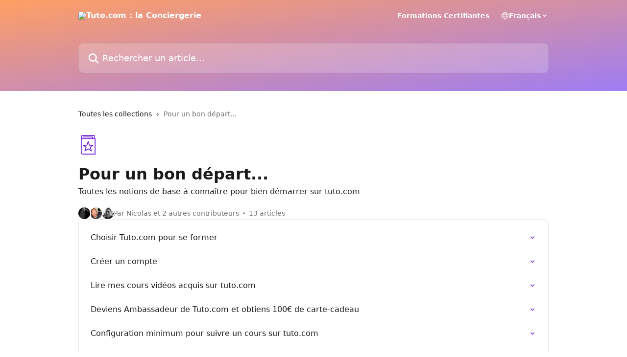

--- FILE ---
content_type: application/javascript
request_url: https://static.intercomassets.com/_next/static/chunks/4835-9db7cd232aae5617.js
body_size: 3706
content:
try{let e="undefined"!=typeof window?window:"undefined"!=typeof global?global:"undefined"!=typeof globalThis?globalThis:"undefined"!=typeof self?self:{},l=(new e.Error).stack;l&&(e._sentryDebugIds=e._sentryDebugIds||{},e._sentryDebugIds[l]="656fa425-a81b-4bad-843f-4459136fd3f2",e._sentryDebugIdIdentifier="sentry-dbid-656fa425-a81b-4bad-843f-4459136fd3f2")}catch(e){}"use strict";(self.webpackChunk_N_E=self.webpackChunk_N_E||[]).push([[4835],{8194:(e,l,t)=>{t.d(l,{e:()=>r});let r=(0,t(14232).createContext)({})},9823:(e,l,t)=>{t.d(l,{A:()=>a});var r=t(37876),n=t(15039),s=t.n(n);function a(e){let{isMessengerIframe:l,muteSubtitle:t,subtitle:n,title:a}=e;return(0,r.jsxs)("div",{className:"flex flex-col",children:[a&&(0,r.jsx)("h1",{className:"mb-1 font-primary text-2xl font-bold leading-10 text-body-primary-color",children:a}),n&&(0,r.jsx)("div",{className:s()("text-md font-normal leading-normal",{"max-messenger:text-base":l,"text-body-primary-color":!t,"text-body-secondary-color":t}),children:(0,r.jsx)("p",{children:n})})]})}},11800:(e,l,t)=>{t.d(l,{F:()=>i});var r=t(37876),n=t(89672),s=t(15039),a=t.n(s),o=t(58151);function i(e){let{isRelatedArticles:l,showArticleDescriptions:t,summary:s,title:i,url:c,useExpandedFormat:d}=e,x=(0,n.Jr)();return(0,r.jsx)(o.A,{href:c,useExpandedFormat:d,isRelatedArticles:l,onClick:()=>{x({action:"clicked",metadata:{link_title:i,link_url:c,object:"article",place:d?"messenger_sheet":"help_center"},name:"related-articles-link"})},children:(0,r.jsxs)("div",{className:a()("flex flex-col p-0",{"px-0 py-3":d}),children:[(0,r.jsx)("span",{className:a()("m-0 text-md text-body-primary-color group-hover/article:text-primary",{"font-regular":!l}),children:i}),t&&(0,r.jsx)("span",{className:"mt-0.5 line-clamp-3 font-secondary text-md font-normal text-body-secondary-color sm:line-clamp-2","data-testid":"article-description",children:s})]})})}},13780:(e,l,t)=>{t.d(l,{j:()=>n});var r=t(37876);function n(e){let{className:l,iconColor:t,iconContentType:n,iconUrl:s}=e,a=s;return"image/svg+xml"===n&&t&&(a="".concat(a,"/").concat(t.replace("#",""))),(0,r.jsx)("img",{className:l,src:a,alt:"",width:"100%",height:"100%",loading:"lazy"})}t(14232)},31370:(e,l,t)=>{t.d(l,{A:()=>o});var r=t(37876),n=t(94896),s=t(15039),a=t.n(s);function o(e){let{children:l,useExpandedFormat:t=!1}=e,s=(0,n.U)();return(0,r.jsx)("section",{className:a()("flex flex-col rounded-card border border-solid border-card-border bg-card-bg p-2 sm:p-3",{"-mx-5 gap-0 border-none px-0 sm:-mx-10":t},{"-mx-5 sm:-mx-6":!t&&s}),children:l})}},54266:(e,l,t)=>{t.d(l,{A:()=>o});var r=t(37876),n=t(14232),s=t(39694),a=t(8194);function o(e){let{collectionId:l,iconId:t}=e,o=(0,n.useContext)(a.e);return o&&o[l]?(0,r.jsx)(s.A,{themeCSSCustomProperties:o[l],globalScope:!1,cssSelector:"#".concat(t)}):null}},58151:(e,l,t)=>{t.d(l,{A:()=>i});var r=t(37876),n=t(94896),s=t(15039),a=t.n(s);let o=()=>(0,r.jsx)("svg",{className:"block h-4 w-4 text-primary ltr:-rotate-90 rtl:rotate-90",fill:"currentColor",viewBox:"0 0 20 20",xmlns:"http://www.w3.org/2000/svg",children:(0,r.jsx)("path",{fillRule:"evenodd",d:"M5.293 7.293a1 1 0 011.414 0L10 10.586l3.293-3.293a1 1 0 111.414 1.414l-4 4a1 1 0 01-1.414 0l-4-4a1 1 0 010-1.414z",clipRule:"evenodd"})});function i(e){let{children:l,href:t,isRelatedArticles:s,onClick:i,useExpandedFormat:c}=e,d=(0,n.U)();return(0,r.jsxs)("a",{className:a()("duration-250 group/article flex flex-row justify-between gap-2 py-2 no-underline transition ease-linear hover:bg-primary-alpha-10 hover:text-primary sm:rounded-card-inner sm:py-3",{"!pl-5 sm:!pl-7":s&&c,"-mx-2":d&&!c,"rounded-card-inner px-3":!d,"rounded-none px-5 py-3 sm:m-0 sm:px-3":d,"rounded-none px-5 sm:px-10":c}),href:t,onClick:s?i:void 0,"data-testid":"article-link",children:[l,(0,r.jsx)("div",{className:"flex shrink-0 flex-col justify-center p-0",children:(0,r.jsx)(o,{})})]})}},68836:(e,l,t)=>{t.d(l,{A:()=>b,h:()=>v});var r=t(37876),n=t(31370),s=t(9823),a=t(36587),o=t(8733),i=t(81194),c=t(11800),d=t(15039),x=t.n(d),m=t(13780),u=t(54266);function h(e){let{iconContentType:l,iconUrl:t,id:n}=e,s=(0,a.GY)(n),o=(0,a.cl)(n),i="collection-icon-".concat(n);return t&&(0,r.jsxs)("div",{id:i,className:x()("flex items-center rounded-card bg-cover stroke-collection-card-color text-collection-card-color",{"h-14 w-14":s,"justify-center bg-collection-card-bg bg-collection-card-image":s,"justify-start":!s}),"data-testid":"collection-photo",children:[(0,r.jsx)(u.A,{collectionId:n,iconId:i}),(0,r.jsx)("div",{className:"h-9 w-9 sm:h-10 sm:w-10",children:(0,r.jsx)(m.j,{iconColor:o,iconContentType:l,iconUrl:t})})]})||null}var f=t(58151);function p(e){let{articleCount:l,description:t,name:n,showArticleDescriptions:s,url:a}=e;return(0,r.jsx)(f.A,{href:a,children:(0,r.jsxs)("div",{className:"flex flex-col p-0 text-md text-body-primary-color",children:[(0,r.jsx)("span",{className:"font-regular group-hover/article:text-primary",children:n}),s&&(0,r.jsx)("span",{className:"font-secondary text-md font-normal text-body-secondary-color",children:t}),(0,r.jsx)("sub",{className:"static pt-2 font-secondary text-md font-normal leading-6 text-body-secondary-color",children:(0,r.jsx)(o.A,{id:l>1?"collection.article_count.other":"collection.article_count.one",values:{count:l}})})]},n)},n)}function j(e){var l,t;let{collection:s,showArticleDescriptions:a}=e,{description:o,name:i,url:d}=s,x=s.name&&s.name.length>0;return(0,r.jsxs)(n.A,{children:[(0,r.jsxs)("div",{id:s.slug,children:[x&&(0,r.jsxs)(r.Fragment,{children:[(0,r.jsxs)("div",{className:"p-3 pb-6 text-body-primary-color","data-testid":"collection-card-header",children:[(0,r.jsx)("a",{className:"duration-250 no-underline transition ease-linear hover:text-primary",href:d,children:(0,r.jsx)("div",{className:"t__h2 m-0 text-xl font-bold no-underline",children:i})}),a&&(0,r.jsx)("p",{className:"pt-1 text-md font-normal",children:o})]}),(0,r.jsx)("hr",{className:"mx-3 mb-2 mt-0 border-0 border-t border-solid border-body-border"})]}),null==(l=s.articleSummaries)?void 0:l.map(e=>{let{summary:l,title:t,url:n}=e;return(0,r.jsx)(c.F,{url:n,title:t,summary:l,showArticleDescriptions:a},n)})]}),(0,r.jsx)("div",{children:null==(t=s.subcollections)?void 0:t.map(e=>{let{articleCount:l,description:t,name:n,url:s}=e;return(0,r.jsx)(p,{articleCount:l,name:n,url:s,description:t,showArticleDescriptions:a},n)})})]})}function b(e){let{articles:l,isRelatedArticles:t,showArticleDescriptions:s,useExpandedFormat:a}=e;return l.length>0?(0,r.jsx)(n.A,{useExpandedFormat:a,children:l.map(e=>{let{summary:l,title:n,url:o}=e;return(0,r.jsx)(c.F,{url:o,title:n,summary:l,useExpandedFormat:a,showArticleDescriptions:s,isRelatedArticles:t},o)})}):null}function v(e){var l,t,n;let{collection:o,showArticleDescriptions:c}=e,{description:d,iconContentType:x,iconUrl:m,name:u}=o,f={className:"flex flex-col gap-10 max-sm:gap-8 max-sm:pt-2 pt-4"},p=o.slug?{...f,id:o.slug}:f,v=null==(n=null==(l=(0,a.hw)())?void 0:l.showIcons)||n;return(0,r.jsxs)("div",{...p,children:[(0,r.jsxs)("div",{children:[v&&(0,r.jsx)("div",{className:"mb-5",children:(0,r.jsx)(h,{iconUrl:m,forCollectionPage:!0,iconContentType:x,id:o.id})}),(0,r.jsx)(s.A,{subtitle:d,title:u}),(0,r.jsx)("div",{className:"mt-5",children:(0,r.jsx)(i.A,{articleCount:o.articleCount,authorCount:o.authorCount,authors:o.authors})})]}),(0,r.jsxs)("div",{className:"flex flex-col gap-5",children:[(0,r.jsx)(b,{articles:o.articleSummaries,showArticleDescriptions:c}),null==(t=o.subcollections)?void 0:t.map(e=>(0,r.jsx)(j,{collection:e,showArticleDescriptions:c},e.id))]})]})}},69220:(e,l,t)=>{t.d(l,{A:()=>o});var r=t(37876),n=t(14232),s=t(77742);let a=()=>(0,r.jsx)("div",{className:"pr-2","aria-hidden":!0,children:(0,r.jsx)("svg",{width:"6",height:"10",viewBox:"0 0 6 10",className:"block h-2 w-2 fill-body-secondary-color rtl:rotate-180",xmlns:"http://www.w3.org/2000/svg",children:(0,r.jsx)("path",{fillRule:"evenodd",clipRule:"evenodd",d:"M0.648862 0.898862C0.316916 1.23081 0.316916 1.769 0.648862 2.10094L3.54782 4.9999L0.648862 7.89886C0.316916 8.23081 0.316917 8.769 0.648862 9.10094C0.980808 9.43289 1.519 9.43289 1.85094 9.10094L5.35094 5.60094C5.68289 5.269 5.68289 4.73081 5.35094 4.39886L1.85094 0.898862C1.519 0.566916 0.980807 0.566916 0.648862 0.898862Z"})})});function o(e){let{breadcrumbs:l,homeTitle:t,rootUrl:o,title:i}=e,c=(0,s.A)(),d=(0,n.useRef)(null);return(0,n.useEffect)(()=>{d.current&&d.current.focus()},[]),(0,r.jsx)("div",{ref:d,tabIndex:-1,className:"focus:outline-none",children:(0,r.jsxs)("div",{className:"flex flex-wrap items-baseline pb-4 text-base",tabIndex:0,role:"navigation","aria-label":c.formatMessage({id:"breadcrumb.aria_label"}),children:[(0,r.jsx)("a",{href:o,className:"pr-2 text-body-primary-color no-underline hover:text-body-secondary-color",children:t}),(0,r.jsx)(a,{}),null==l?void 0:l.map((e,l)=>(0,r.jsxs)(n.Fragment,{children:[(0,r.jsx)("a",{href:e.url,className:"pr-2 text-body-primary-color no-underline hover:text-body-secondary-color","data-testid":"breadcrumb-".concat(l),children:e.name}),(0,r.jsx)(a,{})]},l)),(0,r.jsx)("div",{className:"text-body-secondary-color",children:i})]})})}},71788:(e,l,t)=>{t.d(l,{A:()=>r.A});var r=t(69220)},81194:(e,l,t)=>{t.d(l,{A:()=>x});var r=t(37876),n=t(97946),s=t(8733);function a(e){let{authorCount:l}=e;return 1===l?(0,r.jsx)(s.A,{id:"collection.by.count_one",values:{count:l}}):(0,r.jsx)(s.A,{id:"collection.by.count_plural",values:{count:l}})}function o(e){let{authorCount:l,authors:t,colCount:n=1}=e;return 3===n?a({authorCount:l}):(0,r.jsxs)(r.Fragment,{children:[(0,r.jsx)("span",{className:"hidden sm:inline",children:function(e){let{authorCount:l,authors:t}=e;return 1===t.length?(0,r.jsx)(s.A,{id:"collection.by.one",values:{author:t[0].first_name}}):2===t.length?(0,r.jsx)(s.A,{id:"collection.by.two",values:{author1:t[0].first_name}}):(0,r.jsx)(s.A,{id:"collection.by.other",values:{author1:t[0].first_name,count:l-1}})}({authorCount:l,authors:t})}),(0,r.jsx)("span",{className:"inline sm:hidden",children:a({authorCount:l})})]})}function i(){return(0,r.jsx)("svg",{width:"4",height:"4",viewBox:"0 0 16 16",xmlns:"http://www.w3.org/2000/svg",fill:"currentColor",className:"m-2",children:(0,r.jsx)("path",{d:"M15 8C15 4.13401 11.866 1 8 1C4.13401 1 1 4.13401 1 8C1 11.866 4.13401 15 8 15C11.866 15 15 11.866 15 8Z"})})}function c(e){let{authors:l}=e,t=l.slice(0,3).map((e,l)=>(0,r.jsx)(n.A,{adminAvatar:e.avatar,adminName:e.name,index:l},l));return(0,r.jsx)("div",{className:"flex flex-row",children:(0,r.jsx)("div",{className:"flex shrink-0 flex-col items-center justify-center rounded-full leading-normal sm:flex-row","data-testid":"avatars",children:t})})}function d(e){let{articleCount:l}=e;return(0,r.jsx)(s.A,{id:l>1?"collection.article_count.other":"collection.article_count.one",values:{count:l}})}function x(e){let{articleCount:l,authorCount:t,authors:n,colCount:s=1,showAvatars:a=!0}=e;return 0===n.length?(0,r.jsx)("div",{className:"flex",children:(0,r.jsx)("span",{className:"line-clamp-1 flex text-base text-body-secondary-color",children:(0,r.jsx)(d,{articleCount:l})})}):(0,r.jsxs)("div",{className:"flex gap-2","aria-hidden":"true",children:[a&&(0,r.jsx)(c,{authors:n}),(0,r.jsxs)("span",{className:"line-clamp-1 flex flex-wrap items-center text-base text-body-secondary-color",children:[(0,r.jsx)(o,{authorCount:t,authors:n,colCount:s}),(0,r.jsx)(i,{}),(0,r.jsx)(d,{articleCount:l})]})]})}},97946:(e,l,t)=>{t.d(l,{A:()=>a});var r=t(37876),n=t(15039),s=t.n(n);function a(e){let{adminAvatar:l,adminName:t,forArticle:n,index:a,isMessengerIframe:o}=e,i=s()("inline-flex items-center justify-center rounded-full bg-primary text-lg font-bold leading-6 text-primary-text shadow-solid-2 shadow-body-bg [&:nth-child(n+2)]:hidden lg:[&:nth-child(n+2)]:inline-flex",{"h-6 w-6":!n,"h-8 w-8":n&&!o,"ltr:-ml-1.5 rtl:-mr-1.5":a&&a>0,"max-messenger:h-8 max-messenger:w-8":n&&o,"sm:h-9 sm:w-9":n,"z-1":3===a,"z-2":2===a,"z-3":1===a,"z-4":0===a});return l?(0,r.jsx)("img",{width:"24",height:"24",src:l,alt:t+" avatar",className:i}):(0,r.jsx)("span",{className:i,children:(0,r.jsx)("span",{className:s()({"text-lg leading-6":n&&!o,"text-md leading-6":n&&o}),children:t[0]})})}}}]);

--- FILE ---
content_type: image/svg+xml
request_url: https://intercom.help/tutocom/assets/svg/icon:book-star/6d1dde
body_size: -678
content:
<svg xmlns="http://www.w3.org/2000/svg" viewBox="0 0 48 48" style="stroke: #6d1dde;">
  <g stroke-width="2" fill="none" fill-rule="evenodd" stroke-linecap="round" stroke-linejoin="round">
    <path d="M11 5h24v4"/>
    <path d="M39 9V1H11a4 4 0 0 0 0 8h30v38H11a4 4 0 0 1-4-4V5"/>
    <path d="M24 15.975L27 25h9l-7 5 3 9-8-5-8 5 3-9-7-5h9l3-9.025z"/>
  </g>
</svg>